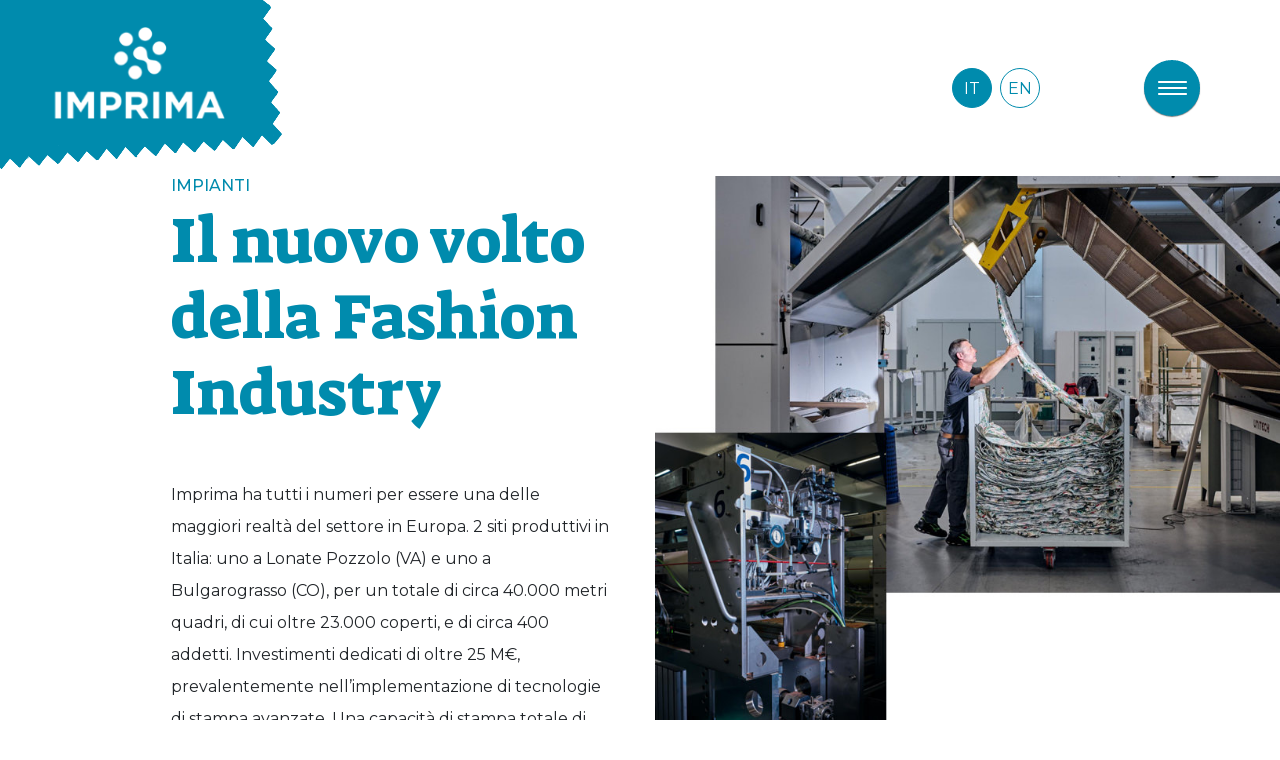

--- FILE ---
content_type: text/html; charset=UTF-8
request_url: https://www.imprima.group/impianti/
body_size: 8975
content:
<!doctype html>
<html lang="it-IT">
<head>


	<meta charset="UTF-8">
	<meta name="viewport" content="width=device-width, initial-scale=1">
	<link rel="profile" href="https://gmpg.org/xfn/11">

	<meta name='robots' content='index, follow, max-image-preview:large, max-snippet:-1, max-video-preview:-1' />
<link rel="alternate" hreflang="it" href="https://www.imprima.group/impianti/" />
<link rel="alternate" hreflang="en" href="https://www.imprima.group/en/plants/" />
<link rel="alternate" hreflang="x-default" href="https://www.imprima.group/impianti/" />

	<!-- This site is optimized with the Yoast SEO plugin v20.9 - https://yoast.com/wordpress/plugins/seo/ -->
	<title>Impianti - IMPRIMA</title>
	<link rel="canonical" href="https://www.imprima.group/impianti/" />
	<meta property="og:locale" content="it_IT" />
	<meta property="og:type" content="article" />
	<meta property="og:title" content="Impianti - IMPRIMA" />
	<meta property="og:url" content="https://www.imprima.group/impianti/" />
	<meta property="og:site_name" content="IMPRIMA" />
	<meta property="article:modified_time" content="2022-05-17T12:38:21+00:00" />
	<meta name="twitter:card" content="summary_large_image" />
	<script type="application/ld+json" class="yoast-schema-graph">{"@context":"https://schema.org","@graph":[{"@type":"WebPage","@id":"https://www.imprima.group/impianti/","url":"https://www.imprima.group/impianti/","name":"Impianti - IMPRIMA","isPartOf":{"@id":"https://www.imprima.group/#website"},"datePublished":"2021-01-21T16:58:49+00:00","dateModified":"2022-05-17T12:38:21+00:00","breadcrumb":{"@id":"https://www.imprima.group/impianti/#breadcrumb"},"inLanguage":"it-IT","potentialAction":[{"@type":"ReadAction","target":["https://www.imprima.group/impianti/"]}]},{"@type":"BreadcrumbList","@id":"https://www.imprima.group/impianti/#breadcrumb","itemListElement":[{"@type":"ListItem","position":1,"name":"Home","item":"https://www.imprima.group/"},{"@type":"ListItem","position":2,"name":"Impianti"}]},{"@type":"WebSite","@id":"https://www.imprima.group/#website","url":"https://www.imprima.group/","name":"IMPRIMA","description":"","potentialAction":[{"@type":"SearchAction","target":{"@type":"EntryPoint","urlTemplate":"https://www.imprima.group/?s={search_term_string}"},"query-input":"required name=search_term_string"}],"inLanguage":"it-IT"}]}</script>
	<!-- / Yoast SEO plugin. -->


<link rel='dns-prefetch' href='//cdnjs.cloudflare.com' />
<link rel='dns-prefetch' href='//cdn.jsdelivr.net' />
<link rel='dns-prefetch' href='//stackpath.bootstrapcdn.com' />
<link rel="alternate" type="application/rss+xml" title="IMPRIMA &raquo; Feed" href="https://www.imprima.group/feed/" />
<link rel="alternate" type="application/rss+xml" title="IMPRIMA &raquo; Feed dei commenti" href="https://www.imprima.group/comments/feed/" />
<link rel="alternate" title="oEmbed (JSON)" type="application/json+oembed" href="https://www.imprima.group/wp-json/oembed/1.0/embed?url=https%3A%2F%2Fwww.imprima.group%2Fimpianti%2F" />
<link rel="alternate" title="oEmbed (XML)" type="text/xml+oembed" href="https://www.imprima.group/wp-json/oembed/1.0/embed?url=https%3A%2F%2Fwww.imprima.group%2Fimpianti%2F&#038;format=xml" />
<style id='wp-img-auto-sizes-contain-inline-css' type='text/css'>
img:is([sizes=auto i],[sizes^="auto," i]){contain-intrinsic-size:3000px 1500px}
/*# sourceURL=wp-img-auto-sizes-contain-inline-css */
</style>
<style id='wp-emoji-styles-inline-css' type='text/css'>

	img.wp-smiley, img.emoji {
		display: inline !important;
		border: none !important;
		box-shadow: none !important;
		height: 1em !important;
		width: 1em !important;
		margin: 0 0.07em !important;
		vertical-align: -0.1em !important;
		background: none !important;
		padding: 0 !important;
	}
/*# sourceURL=wp-emoji-styles-inline-css */
</style>
<link rel='stylesheet' id='wp-block-library-css' href='https://www.imprima.group/wp-includes/css/dist/block-library/style.min.css?ver=6.9' type='text/css' media='all' />
<style id='global-styles-inline-css' type='text/css'>
:root{--wp--preset--aspect-ratio--square: 1;--wp--preset--aspect-ratio--4-3: 4/3;--wp--preset--aspect-ratio--3-4: 3/4;--wp--preset--aspect-ratio--3-2: 3/2;--wp--preset--aspect-ratio--2-3: 2/3;--wp--preset--aspect-ratio--16-9: 16/9;--wp--preset--aspect-ratio--9-16: 9/16;--wp--preset--color--black: #000000;--wp--preset--color--cyan-bluish-gray: #abb8c3;--wp--preset--color--white: #ffffff;--wp--preset--color--pale-pink: #f78da7;--wp--preset--color--vivid-red: #cf2e2e;--wp--preset--color--luminous-vivid-orange: #ff6900;--wp--preset--color--luminous-vivid-amber: #fcb900;--wp--preset--color--light-green-cyan: #7bdcb5;--wp--preset--color--vivid-green-cyan: #00d084;--wp--preset--color--pale-cyan-blue: #8ed1fc;--wp--preset--color--vivid-cyan-blue: #0693e3;--wp--preset--color--vivid-purple: #9b51e0;--wp--preset--gradient--vivid-cyan-blue-to-vivid-purple: linear-gradient(135deg,rgb(6,147,227) 0%,rgb(155,81,224) 100%);--wp--preset--gradient--light-green-cyan-to-vivid-green-cyan: linear-gradient(135deg,rgb(122,220,180) 0%,rgb(0,208,130) 100%);--wp--preset--gradient--luminous-vivid-amber-to-luminous-vivid-orange: linear-gradient(135deg,rgb(252,185,0) 0%,rgb(255,105,0) 100%);--wp--preset--gradient--luminous-vivid-orange-to-vivid-red: linear-gradient(135deg,rgb(255,105,0) 0%,rgb(207,46,46) 100%);--wp--preset--gradient--very-light-gray-to-cyan-bluish-gray: linear-gradient(135deg,rgb(238,238,238) 0%,rgb(169,184,195) 100%);--wp--preset--gradient--cool-to-warm-spectrum: linear-gradient(135deg,rgb(74,234,220) 0%,rgb(151,120,209) 20%,rgb(207,42,186) 40%,rgb(238,44,130) 60%,rgb(251,105,98) 80%,rgb(254,248,76) 100%);--wp--preset--gradient--blush-light-purple: linear-gradient(135deg,rgb(255,206,236) 0%,rgb(152,150,240) 100%);--wp--preset--gradient--blush-bordeaux: linear-gradient(135deg,rgb(254,205,165) 0%,rgb(254,45,45) 50%,rgb(107,0,62) 100%);--wp--preset--gradient--luminous-dusk: linear-gradient(135deg,rgb(255,203,112) 0%,rgb(199,81,192) 50%,rgb(65,88,208) 100%);--wp--preset--gradient--pale-ocean: linear-gradient(135deg,rgb(255,245,203) 0%,rgb(182,227,212) 50%,rgb(51,167,181) 100%);--wp--preset--gradient--electric-grass: linear-gradient(135deg,rgb(202,248,128) 0%,rgb(113,206,126) 100%);--wp--preset--gradient--midnight: linear-gradient(135deg,rgb(2,3,129) 0%,rgb(40,116,252) 100%);--wp--preset--font-size--small: 13px;--wp--preset--font-size--medium: 20px;--wp--preset--font-size--large: 36px;--wp--preset--font-size--x-large: 42px;--wp--preset--spacing--20: 0.44rem;--wp--preset--spacing--30: 0.67rem;--wp--preset--spacing--40: 1rem;--wp--preset--spacing--50: 1.5rem;--wp--preset--spacing--60: 2.25rem;--wp--preset--spacing--70: 3.38rem;--wp--preset--spacing--80: 5.06rem;--wp--preset--shadow--natural: 6px 6px 9px rgba(0, 0, 0, 0.2);--wp--preset--shadow--deep: 12px 12px 50px rgba(0, 0, 0, 0.4);--wp--preset--shadow--sharp: 6px 6px 0px rgba(0, 0, 0, 0.2);--wp--preset--shadow--outlined: 6px 6px 0px -3px rgb(255, 255, 255), 6px 6px rgb(0, 0, 0);--wp--preset--shadow--crisp: 6px 6px 0px rgb(0, 0, 0);}:where(.is-layout-flex){gap: 0.5em;}:where(.is-layout-grid){gap: 0.5em;}body .is-layout-flex{display: flex;}.is-layout-flex{flex-wrap: wrap;align-items: center;}.is-layout-flex > :is(*, div){margin: 0;}body .is-layout-grid{display: grid;}.is-layout-grid > :is(*, div){margin: 0;}:where(.wp-block-columns.is-layout-flex){gap: 2em;}:where(.wp-block-columns.is-layout-grid){gap: 2em;}:where(.wp-block-post-template.is-layout-flex){gap: 1.25em;}:where(.wp-block-post-template.is-layout-grid){gap: 1.25em;}.has-black-color{color: var(--wp--preset--color--black) !important;}.has-cyan-bluish-gray-color{color: var(--wp--preset--color--cyan-bluish-gray) !important;}.has-white-color{color: var(--wp--preset--color--white) !important;}.has-pale-pink-color{color: var(--wp--preset--color--pale-pink) !important;}.has-vivid-red-color{color: var(--wp--preset--color--vivid-red) !important;}.has-luminous-vivid-orange-color{color: var(--wp--preset--color--luminous-vivid-orange) !important;}.has-luminous-vivid-amber-color{color: var(--wp--preset--color--luminous-vivid-amber) !important;}.has-light-green-cyan-color{color: var(--wp--preset--color--light-green-cyan) !important;}.has-vivid-green-cyan-color{color: var(--wp--preset--color--vivid-green-cyan) !important;}.has-pale-cyan-blue-color{color: var(--wp--preset--color--pale-cyan-blue) !important;}.has-vivid-cyan-blue-color{color: var(--wp--preset--color--vivid-cyan-blue) !important;}.has-vivid-purple-color{color: var(--wp--preset--color--vivid-purple) !important;}.has-black-background-color{background-color: var(--wp--preset--color--black) !important;}.has-cyan-bluish-gray-background-color{background-color: var(--wp--preset--color--cyan-bluish-gray) !important;}.has-white-background-color{background-color: var(--wp--preset--color--white) !important;}.has-pale-pink-background-color{background-color: var(--wp--preset--color--pale-pink) !important;}.has-vivid-red-background-color{background-color: var(--wp--preset--color--vivid-red) !important;}.has-luminous-vivid-orange-background-color{background-color: var(--wp--preset--color--luminous-vivid-orange) !important;}.has-luminous-vivid-amber-background-color{background-color: var(--wp--preset--color--luminous-vivid-amber) !important;}.has-light-green-cyan-background-color{background-color: var(--wp--preset--color--light-green-cyan) !important;}.has-vivid-green-cyan-background-color{background-color: var(--wp--preset--color--vivid-green-cyan) !important;}.has-pale-cyan-blue-background-color{background-color: var(--wp--preset--color--pale-cyan-blue) !important;}.has-vivid-cyan-blue-background-color{background-color: var(--wp--preset--color--vivid-cyan-blue) !important;}.has-vivid-purple-background-color{background-color: var(--wp--preset--color--vivid-purple) !important;}.has-black-border-color{border-color: var(--wp--preset--color--black) !important;}.has-cyan-bluish-gray-border-color{border-color: var(--wp--preset--color--cyan-bluish-gray) !important;}.has-white-border-color{border-color: var(--wp--preset--color--white) !important;}.has-pale-pink-border-color{border-color: var(--wp--preset--color--pale-pink) !important;}.has-vivid-red-border-color{border-color: var(--wp--preset--color--vivid-red) !important;}.has-luminous-vivid-orange-border-color{border-color: var(--wp--preset--color--luminous-vivid-orange) !important;}.has-luminous-vivid-amber-border-color{border-color: var(--wp--preset--color--luminous-vivid-amber) !important;}.has-light-green-cyan-border-color{border-color: var(--wp--preset--color--light-green-cyan) !important;}.has-vivid-green-cyan-border-color{border-color: var(--wp--preset--color--vivid-green-cyan) !important;}.has-pale-cyan-blue-border-color{border-color: var(--wp--preset--color--pale-cyan-blue) !important;}.has-vivid-cyan-blue-border-color{border-color: var(--wp--preset--color--vivid-cyan-blue) !important;}.has-vivid-purple-border-color{border-color: var(--wp--preset--color--vivid-purple) !important;}.has-vivid-cyan-blue-to-vivid-purple-gradient-background{background: var(--wp--preset--gradient--vivid-cyan-blue-to-vivid-purple) !important;}.has-light-green-cyan-to-vivid-green-cyan-gradient-background{background: var(--wp--preset--gradient--light-green-cyan-to-vivid-green-cyan) !important;}.has-luminous-vivid-amber-to-luminous-vivid-orange-gradient-background{background: var(--wp--preset--gradient--luminous-vivid-amber-to-luminous-vivid-orange) !important;}.has-luminous-vivid-orange-to-vivid-red-gradient-background{background: var(--wp--preset--gradient--luminous-vivid-orange-to-vivid-red) !important;}.has-very-light-gray-to-cyan-bluish-gray-gradient-background{background: var(--wp--preset--gradient--very-light-gray-to-cyan-bluish-gray) !important;}.has-cool-to-warm-spectrum-gradient-background{background: var(--wp--preset--gradient--cool-to-warm-spectrum) !important;}.has-blush-light-purple-gradient-background{background: var(--wp--preset--gradient--blush-light-purple) !important;}.has-blush-bordeaux-gradient-background{background: var(--wp--preset--gradient--blush-bordeaux) !important;}.has-luminous-dusk-gradient-background{background: var(--wp--preset--gradient--luminous-dusk) !important;}.has-pale-ocean-gradient-background{background: var(--wp--preset--gradient--pale-ocean) !important;}.has-electric-grass-gradient-background{background: var(--wp--preset--gradient--electric-grass) !important;}.has-midnight-gradient-background{background: var(--wp--preset--gradient--midnight) !important;}.has-small-font-size{font-size: var(--wp--preset--font-size--small) !important;}.has-medium-font-size{font-size: var(--wp--preset--font-size--medium) !important;}.has-large-font-size{font-size: var(--wp--preset--font-size--large) !important;}.has-x-large-font-size{font-size: var(--wp--preset--font-size--x-large) !important;}
/*# sourceURL=global-styles-inline-css */
</style>

<style id='classic-theme-styles-inline-css' type='text/css'>
/*! This file is auto-generated */
.wp-block-button__link{color:#fff;background-color:#32373c;border-radius:9999px;box-shadow:none;text-decoration:none;padding:calc(.667em + 2px) calc(1.333em + 2px);font-size:1.125em}.wp-block-file__button{background:#32373c;color:#fff;text-decoration:none}
/*# sourceURL=/wp-includes/css/classic-themes.min.css */
</style>
<link rel='stylesheet' id='wpml-blocks-css' href='https://www.imprima.group/wp-content/plugins/sitepress-multilingual-cms/dist/css/blocks/styles.css?ver=4.6.3' type='text/css' media='all' />
<link rel='stylesheet' id='cms-navigation-style-base-css' href='https://www.imprima.group/wp-content/plugins/wpml-cms-nav/res/css/cms-navigation-base.css?ver=1.5.5' type='text/css' media='screen' />
<link rel='stylesheet' id='cms-navigation-style-css' href='https://www.imprima.group/wp-content/plugins/wpml-cms-nav/res/css/cms-navigation.css?ver=1.5.5' type='text/css' media='screen' />
<link rel='stylesheet' id='imprima-style-css' href='https://www.imprima.group/wp-content/themes/imprima/style.css?ver=6.9' type='text/css' media='all' />
<link rel='stylesheet' id='imprima-style-custom-css' href='https://www.imprima.group/wp-content/themes/imprima/assets/css/custom.css?ver=20220527' type='text/css' media='all' />
<link rel='stylesheet' id='imprima-fa-css' href='https://stackpath.bootstrapcdn.com/font-awesome/4.7.0/css/font-awesome.min.css?ver=20220527' type='text/css' media='all' />
<link rel='stylesheet' id='imprima-slick-css' href='https://www.imprima.group/wp-content/themes/imprima/assets/css/slick.css?ver=6.9' type='text/css' media='all' />
<link rel='stylesheet' id='imprima-carousel-css1-css' href='https://cdnjs.cloudflare.com/ajax/libs/OwlCarousel2/2.3.4/assets/owl.carousel.css?ver=6.9' type='text/css' media='all' />
<link rel='stylesheet' id='imprima-carousel-css2-css' href='https://cdnjs.cloudflare.com/ajax/libs/OwlCarousel2/2.3.4/assets/owl.theme.default.min.css?ver=6.9' type='text/css' media='all' />
<script type="text/javascript" src="//cdnjs.cloudflare.com/ajax/libs/jquery/2.2.4/jquery.min.js" id="jquery-js"></script>
<link rel="https://api.w.org/" href="https://www.imprima.group/wp-json/" /><link rel="alternate" title="JSON" type="application/json" href="https://www.imprima.group/wp-json/wp/v2/pages/139" /><link rel="EditURI" type="application/rsd+xml" title="RSD" href="https://www.imprima.group/xmlrpc.php?rsd" />
<meta name="generator" content="WordPress 6.9" />
<link rel='shortlink' href='https://www.imprima.group/?p=139' />
<meta name="generator" content="WPML ver:4.6.3 stt:1,27;" />
<style type="text/css">.recentcomments a{display:inline !important;padding:0 !important;margin:0 !important;}</style><link rel="icon" href="https://www.imprima.group/wp-content/uploads/2023/06/favicon.png" sizes="32x32" />
<link rel="icon" href="https://www.imprima.group/wp-content/uploads/2023/06/favicon.png" sizes="192x192" />
<link rel="apple-touch-icon" href="https://www.imprima.group/wp-content/uploads/2023/06/favicon.png" />
<meta name="msapplication-TileImage" content="https://www.imprima.group/wp-content/uploads/2023/06/favicon.png" />

	<script type="text/javascript">
		var _iub = _iub || [];
		_iub.csConfiguration = {
			"countryDetection": true,
			"lang": "en",
			"siteId": 2102404,
			"consentOnDocument": true,
			"gdprAppliesGlobally": false,
			"cookiePolicyId": 78063991,
			"banner": {
				"position": "float-bottom-center",
				"acceptButtonDisplay": true
			}
		};
	</script>
	<script type="text/javascript" src="//cdn.iubenda.com/cs/iubenda_cs.js" charset="UTF-8" async></script>

	<!-- Global site tag (gtag.js) - Google Analytics -->
	<script async src="https://www.googletagmanager.com/gtag/js?id=UA-133187403-1"></script>
	<script>
		window.dataLayer = window.dataLayer || [];

		function gtag() {
			dataLayer.push(arguments);
		}
		gtag('js', new Date());

		gtag('config', 'UA-133187403-1', {
			'anonymize_ip': true
		});
	</script>

</head>

<body class="wp-singular page-template page-template-page-impianti page-template-page-impianti-php page page-id-139 wp-theme-imprima">

<div class="wrapper">
    <nav id="main-nav">
        <div class="logo">
            <a href="https://www.imprima.group">
                <img src="https://www.imprima.group/wp-content/themes/imprima/assets/images/logo.png" srcset="https://www.imprima.group/wp-content/themes/imprima/assets/images/Imprima_Logo-x2.png 2x" alt="">
            </a>
        </div>
        <div class="language d-none d-lg-flex">
            <ul><li  class="active"><a href="https://www.imprima.group/impianti/">IT</a></li><li ><a href="https://www.imprima.group/en/plants/">EN</a></li></ul>        
        </div>
        <div class="menu">
            <div class="toggle"></div>
        </div>
        <div class="navigation">
            <ul>
                                    <li class=""><a href="https://www.imprima.group/il-gruppo/" target="" class=" text-uppercase">Il gruppo</a></li>
                                    <li class=""><a href="https://www.imprima.group/filosofia/" target="" class=" text-uppercase">Filosofia</a></li>
                                    <li class=""><a href="https://www.imprima.group/aziende/" target="" class=" text-uppercase">Aziende</a></li>
                                    <li class="active"><a href="https://www.imprima.group/impianti/" target="" class=" text-uppercase">Impianti</a></li>
                                    <li class=""><a href="https://www.imprima.group/sostenibilita/" target="" class=" text-uppercase">Sostenibilità</a></li>
                                    <li class=""><a href="https://www.imprima.group/contatti/" target="" class=" text-uppercase">Contatti</a></li>
                            </ul>
            <div class="language d-lg-none">
                <ul><li  class="active"><a href="https://www.imprima.group/impianti/">IT</a></li><li ><a href="https://www.imprima.group/en/plants/">EN</a></li></ul> 
            </div>            
        </div>
    </nav>

<section class="py-lg-5 px-lg-0 my-5 mt-7">
    <div class="container-fluid px-0">
        <div class="row d-flex align-items-start">
            <div class="col-md-6">
                <div class="container">
                    <div class="row">
                        <div class="col-lg-9 offset-lg-3">
                            <h6 class="text-primary">IMPIANTI</h6>
                            <h2>
                                Il nuovo volto della Fashion Industry                            </h2>
                            <p class="mt-5">
                            Imprima ha tutti i numeri per essere una delle maggiori realtà del settore in Europa.
2 siti produttivi in Italia: uno a Lonate Pozzolo (VA) e uno a Bulgarograsso (CO), per un totale di circa 40.000 metri quadri, di cui oltre 23.000 coperti, e di circa 400 addetti. Investimenti dedicati di oltre 25 M€, prevalentemente nell’implementazione di tecnologie di stampa avanzate. 
Una capacità di stampa totale di oltre 35M metri.
                            </p>
                            <p>
                            In altre parole Imprima è un vero punto di riferimento del settore sia a livello tecnologico - con gestione 4.0 - che di sistema, avendo ottenuto tutti gli standard certificativi del mercato tessile.
Inoltre, gli impianti tecnologici avanzati spaziano dalla stampa tradizionale su rotativa, ad impianti fully digital, senza dimenticare la stampa transfer e la possibilità di lavorare tutti i tessuti (cotone, lycra, poliestere, seta, viscose), permettono di soddisfare ogni possibile richiesta in termini di qualità, tipologia di stampa e di servizio.
                            </p>                        </div>
                    </div>
                </div>
            </div>
            <div class="col-md-6 mt-4 mt-md-0">
                <img class="w-100" src="https://www.imprima.group/wp-content/uploads/2021/01/plants-intro.jpg" srcset="https://www.imprima.group/wp-content/uploads/2021/01/plants-intro@2x.jpg 2x" alt="">
            </div>
        </div>
    </div>
</section>

<div class="decoration right higher"></div>

<section class="py-lg-5 px-lg-0 my-5">
    <div class="container-fluid px-0">
        <div class="row d-flex align-items-center">
            <div class="col-md-6 mt-4 mt-md-0">
                <img class="w-100" src="https://www.imprima.group/wp-content/uploads/2021/01/plants-intro-2.jpg" srcset="https://www.imprima.group/wp-content/uploads/2021/01/plants-intro-2@2x.jpg 2x" alt="">
            </div>
            <div class="col-md-6 mt-4 mt-lg-0">
                <div class="container">
                    <div class="row">
                        <div class="col-lg-10 offset-lg-1">
                                                        <p>
                            Il Gruppo, perfettamente autonomo anche nelle fasi più critiche del processo di lavorazione per dare valore a tutta la Supply Chain, ha allestito inoltre un HUB logistico centralizzato, capace di stoccare oltre 10 Mmetri e dotato di un ampio reparto di arrotolatura in grado di lavorare oltre 150.000 metri al giorno. 
                            </p>
                            <p>
                            Completa il quadro un laboratorio di controllo - sia per il tessuto in entrata che per tutte le lavorazioni degli stabilimenti - fornito di tutte le apparecchiature necessarie anche per l’accreditamento europeo.
                            </p>
                            <p>
                            Infine, team ed attrezzature dedicate rendono protagonista la ricerca e lo sviluppo di nuove tecnologie e il miglioramento continuo di quelle esistenti insieme allo studio di nuovi utilizzi dei tessuti, in particolare quelli classificati come ECO.
                            </p>                        </div>
                    </div>
                </div>
            </div>
        </div>
    </div>
</section>

            <section>
                <img class="w-100" src="https://www.imprima.group/wp-content/uploads/2021/01/plants-wide-1.jpg" srcset="https://www.imprima.group/wp-content/uploads/2021/01/plants-wide-1@2x-scaled.jpg 2x" alt="">
            </section>

            <section class="py-lg-5 px-lg-0 my-5">
                <div class="row d-flex align-items-center">
                    <div class="col-lg-6">
                        <img class="w-100" src="https://www.imprima.group/wp-content/uploads/2021/01/bulgarograsso-plant.jpg" srcset="https://www.imprima.group/wp-content/uploads/2021/01/bulgarograsso-plant@2x.jpg 2x" alt="">
                    </div>
                    <div class="col-lg-5 ml-lg-n6">
                        <div class="bg-primary-light deepening p-4">
                                                        <h6 class="text-primary font-weight-bold">
                            L’IMPIANTO DI BULGAROGRASSO
                            </h6>
                            <h6 class="text-primary">
                            Situato a Como (Italia), Bulgarograsso è il primo impianto industriale ad alta velocità e fully digital con capacità di stampa fino a 15 milioni di metri. Primo nel suo genere, anche grazie ai suoi 500 mq dedicati al R&D, con processi studiati per essere replicabili in tutti gli stabilimenti del mondo.
                            </h6>
                            <h6 class="text-primary font-weight-bold mt-4">
                            CARATTERISTICHE PRINCIPALI
                            </h6>
                            <h6 class="text-primary text-uppercase">
                                <ul class="plants-list p-3">
                                    <li class="font-weight-light">INNOVATIVO SISTEMA DI GESTIONE DELLE ACQUE 
</li>
                                    <li class="font-weight-light">LABORATORIO CHIMICO COMPLETAMENTE ATTREZZATO</li>
                                    <li class="font-weight-light">CONFORMITÀ GLOBALE E TRACCIABILITÀ</li>
                                    <li class="font-weight-light">ALLINEAMENTO CON GLI STANDARD INDUSTRIALI DI CERTIFICAZIONE</li>
                                </ul>
                            </h6>
                        </div>
                    </div>
                </div>
            </section>
                    <div class="decoration right"></div>
            
            <section>
                <img class="w-100" src="https://www.imprima.group/wp-content/uploads/2021/01/plants-wide-2.jpg" srcset="https://www.imprima.group/wp-content/uploads/2021/01/plants-wide-2@2x-scaled.jpg 2x" alt="">
            </section>

            <section class="py-lg-5 px-lg-0 my-5">
                <div class="row d-flex align-items-center">
                    <div class="col-lg-6 order-0 order-lg-1">
                        <img class="w-100" src="https://www.imprima.group/wp-content/uploads/2021/01/lonate-plant.jpg" srcset="https://www.imprima.group/wp-content/uploads/2021/01/lonate-plant@2x.jpg 2x" alt="">
                    </div>
                    <div class="col-lg-5 z-index-1 offset-lg-1 mr-lg-n6 order-1 order-lg-0">
                        <div class="bg-primary-light deepening p-4">
                                                        <h6 class="text-primary font-weight-bold">
                            L’IMPIANTO DI LONATE
                            </h6>
                            <h6 class="text-primary">
                            Un impianto esteso situato a Lonate (Italia), dotato della tecnologia transfer tradizionale e digitale e con capacità di stampa fino a 25 milioni di metri.
                            </h6>
                            <h6 class="text-primary font-weight-bold mt-4">
                            CARATTERISTICHE PRINCIPALI
                            </h6>
                            <h6 class="text-primary text-uppercase">
                                <ul class="plants-list p-3">
                                    <li class="font-weight-light">SISTEMA DI DEPURAZIONE BIOLOGICA DELLE ACQUE DI PROCESSO PER MIGLIORARE LE SUE QUALITÀ BIOLOGICHE PRIMA DELL’INVIO AI RELATIVI CONSORZI.</li>
                                    <li class="font-weight-light">LABORATORIO CHIMICO COMPLETAMENTE ATTREZZATO</li>
                                    <li class="font-weight-light">IMPIANTO CONNESSO A LIVELLO DI INDUSTRIA 4.0</li>
                                    <li class="font-weight-light">CONFORMITÀ GLOBALE E TRACCIABILITÀ</li>
                                    <li class="font-weight-light">ALLINEAMENTO CON GLI STANDARD INDUSTRIALI DI CERTIFICAZIONE</li>
                                </ul>
                            </h6>                        </div>
                    </div>
                </div>
            </section>
        

	</div><!-- #content -->


<footer class="bg-primary py-lg-5 py-5 container-fluid">

    <div class="row px-3 d-flex align-items-stretch justify-content-md-between">
        <div class="col-lg-2 border-lg-right border-white py-lg-5 pr-lg-5 ">
            <div class="text-center mb-4 mb-lg-0">
                <img src="https://www.imprima.group/wp-content/themes/imprima/assets/images/imprima-logo-white.png" alt="logo">
            </div>
        </div>
        <div class="col-lg-10">
            <div class="row d-lg-flex align-items-end">
                <div class="col-lg-3">
                                        <p class="text-white text-center text-lg-left p-0 m-0">
                        IMPRIMA S.r.l.<br>
                       Via Ferloni 42<br>
                        22070 - Bulgarograsso (CO) - IT
                    </p>                </div>
                <div class="col-lg-3 text-center mt-4 mt-lg-0">
                    <p class="text-white m-0">
                        <a href="mailto:info@imprima.group" class="text-white">info@imprima.group</a>
                    </p>
<p class="text-white m-0">
                        <a href="https://imprima.ethix-assistant.com" class="text-white">Whistleblowing</a>
                    </p>                </div>
                <div class="col-lg-3 text-center">
                    <p class="text-white m-0">
                        #ImprimaGroup
                    </p>                </div>
            </div>
            <div class="row mt-3 mt-lg-5">
                <div class="col-lg-9 pt-3 pt-lg-0 border-top border-white border-lg-top-0 ">
                    <p id="company-data" class="text-center text-lg-left text-white m-0">
                        IMPRIMA S.R.L. - SEDE LEGALE VIA FERLONI 42, BULGAROGRASSO 22070 (CO) – IT ––– CAPITALE SOCIALE € 3.000.000 INTERAMENTE VERSATO<br>
                        NUMERO ISCRIZIONE REGISTRO IMPRESE, CODICE FISCALE E PARTITA IVA 02881510123 ––– R.E.A. CO - 408110
                    </p>                </div>
                <div class="col-lg-3 mt-4 mt-lg-0">
                    <p class="m-0 text-center text-lg-left">
                        <a href="https://www.iubenda.com/privacy-policy/99674222" class="iubenda-nostyle no-brand iubenda-embed text-white mr-3" title="Privacy Policy ">PRIVACY</a>
                        <a href="https://www.iubenda.com/privacy-policy/99674222/cookie-policy" class="iubenda-nostyle no-brand iubenda-embed text-white" title="Cookie Policy ">COOKIE POLICY</a>
                        <script type="text/javascript" src="https://cdn.iubenda.com/iubenda_i_badge.js"></script>
                    </p>
                </div>
            </div>
        </div>
    </div>

    <section class="container">
    <div class="row credits mt-3">
        <div class="col-lg-12 mt-5 mb-3 mt-lg-0">
            <div class="small text-white font-weight-light text-center align-text-bottom mb-0">
                        Designed by
                        <a href="http://www.tosicomunicazione.com/" target="_blank" class="align-bottom"><img src="https://www.imprima.group/wp-content/themes/imprima/assets/images/logo_tosi-comunicazione.png" alt="Tosi Comunicazione" class="img-fluid mb-1" style="height: 20px;"></a>
                            - Powered by <a href="http://www.mazzmedia.com/" target="_blank" class="text-white font-weight-bold">MazzMedia</a>
            </div>
        </div>
    </div>
    </section>


</footer>
</div><!-- #page -->

<script type="speculationrules">
{"prefetch":[{"source":"document","where":{"and":[{"href_matches":"/*"},{"not":{"href_matches":["/wp-*.php","/wp-admin/*","/wp-content/uploads/*","/wp-content/*","/wp-content/plugins/*","/wp-content/themes/imprima/*","/*\\?(.+)"]}},{"not":{"selector_matches":"a[rel~=\"nofollow\"]"}},{"not":{"selector_matches":".no-prefetch, .no-prefetch a"}}]},"eagerness":"conservative"}]}
</script>
<script type="text/javascript" src="https://www.imprima.group/wp-content/themes/imprima/assets/js/jquery-3.5.1.min.js?ver=2021" id="imprima-jquery-js"></script>
<script type="text/javascript" src="https://cdn.jsdelivr.net/npm/popper.js@1.16.0/dist/umd/popper.min.js?ver=2021" id="bs-popper-js"></script>
<script type="text/javascript" src="https://stackpath.bootstrapcdn.com/bootstrap/4.4.1/js/bootstrap.min.js?ver=2021" id="bs-jscript-js"></script>
<script type="text/javascript" src="https://cdnjs.cloudflare.com/ajax/libs/OwlCarousel2/2.3.4/owl.carousel.min.js?ver=2021" id="imprima-carousel-js1-js"></script>
<script type="text/javascript" src="https://www.imprima.group/wp-content/themes/imprima/assets/js/main.js?ver=2021" id="imprima-script-default-js"></script>
<script type="text/javascript" src="https://www.imprima.group/wp-content/themes/imprima/assets/js/slick.min.js?ver=2021" id="imprima-slick-js-js"></script>
<script id="wp-emoji-settings" type="application/json">
{"baseUrl":"https://s.w.org/images/core/emoji/17.0.2/72x72/","ext":".png","svgUrl":"https://s.w.org/images/core/emoji/17.0.2/svg/","svgExt":".svg","source":{"concatemoji":"https://www.imprima.group/wp-includes/js/wp-emoji-release.min.js?ver=6.9"}}
</script>
<script type="module">
/* <![CDATA[ */
/*! This file is auto-generated */
const a=JSON.parse(document.getElementById("wp-emoji-settings").textContent),o=(window._wpemojiSettings=a,"wpEmojiSettingsSupports"),s=["flag","emoji"];function i(e){try{var t={supportTests:e,timestamp:(new Date).valueOf()};sessionStorage.setItem(o,JSON.stringify(t))}catch(e){}}function c(e,t,n){e.clearRect(0,0,e.canvas.width,e.canvas.height),e.fillText(t,0,0);t=new Uint32Array(e.getImageData(0,0,e.canvas.width,e.canvas.height).data);e.clearRect(0,0,e.canvas.width,e.canvas.height),e.fillText(n,0,0);const a=new Uint32Array(e.getImageData(0,0,e.canvas.width,e.canvas.height).data);return t.every((e,t)=>e===a[t])}function p(e,t){e.clearRect(0,0,e.canvas.width,e.canvas.height),e.fillText(t,0,0);var n=e.getImageData(16,16,1,1);for(let e=0;e<n.data.length;e++)if(0!==n.data[e])return!1;return!0}function u(e,t,n,a){switch(t){case"flag":return n(e,"\ud83c\udff3\ufe0f\u200d\u26a7\ufe0f","\ud83c\udff3\ufe0f\u200b\u26a7\ufe0f")?!1:!n(e,"\ud83c\udde8\ud83c\uddf6","\ud83c\udde8\u200b\ud83c\uddf6")&&!n(e,"\ud83c\udff4\udb40\udc67\udb40\udc62\udb40\udc65\udb40\udc6e\udb40\udc67\udb40\udc7f","\ud83c\udff4\u200b\udb40\udc67\u200b\udb40\udc62\u200b\udb40\udc65\u200b\udb40\udc6e\u200b\udb40\udc67\u200b\udb40\udc7f");case"emoji":return!a(e,"\ud83e\u1fac8")}return!1}function f(e,t,n,a){let r;const o=(r="undefined"!=typeof WorkerGlobalScope&&self instanceof WorkerGlobalScope?new OffscreenCanvas(300,150):document.createElement("canvas")).getContext("2d",{willReadFrequently:!0}),s=(o.textBaseline="top",o.font="600 32px Arial",{});return e.forEach(e=>{s[e]=t(o,e,n,a)}),s}function r(e){var t=document.createElement("script");t.src=e,t.defer=!0,document.head.appendChild(t)}a.supports={everything:!0,everythingExceptFlag:!0},new Promise(t=>{let n=function(){try{var e=JSON.parse(sessionStorage.getItem(o));if("object"==typeof e&&"number"==typeof e.timestamp&&(new Date).valueOf()<e.timestamp+604800&&"object"==typeof e.supportTests)return e.supportTests}catch(e){}return null}();if(!n){if("undefined"!=typeof Worker&&"undefined"!=typeof OffscreenCanvas&&"undefined"!=typeof URL&&URL.createObjectURL&&"undefined"!=typeof Blob)try{var e="postMessage("+f.toString()+"("+[JSON.stringify(s),u.toString(),c.toString(),p.toString()].join(",")+"));",a=new Blob([e],{type:"text/javascript"});const r=new Worker(URL.createObjectURL(a),{name:"wpTestEmojiSupports"});return void(r.onmessage=e=>{i(n=e.data),r.terminate(),t(n)})}catch(e){}i(n=f(s,u,c,p))}t(n)}).then(e=>{for(const n in e)a.supports[n]=e[n],a.supports.everything=a.supports.everything&&a.supports[n],"flag"!==n&&(a.supports.everythingExceptFlag=a.supports.everythingExceptFlag&&a.supports[n]);var t;a.supports.everythingExceptFlag=a.supports.everythingExceptFlag&&!a.supports.flag,a.supports.everything||((t=a.source||{}).concatemoji?r(t.concatemoji):t.wpemoji&&t.twemoji&&(r(t.twemoji),r(t.wpemoji)))});
//# sourceURL=https://www.imprima.group/wp-includes/js/wp-emoji-loader.min.js
/* ]]> */
</script>

<script type="text/javascript">
    (function(w, d) {
        var loader = function() {
            var s = d.createElement("script"),
                tag = d.getElementsByTagName("script")[0];
            s.src = "https://cdn.iubenda.com/iubenda.js";
            tag.parentNode.insertBefore(s, tag);
        };
        if (w.addEventListener) {
            w.addEventListener("load", loader, false);
        } else if (w.attachEvent) {
            w.attachEvent("onload", loader);
        } else {
            w.onload = loader;
        }
    })(window, document);
</script>

</body>
</html>


--- FILE ---
content_type: text/css
request_url: https://www.imprima.group/wp-content/themes/imprima/assets/css/custom.css?ver=20220527
body_size: 1771
content:
.gform_wrapper .gform_body ul.gform_fields{
    display: flex !important;
    flex-wrap: wrap !important;
}
.gform_wrapper .gform_body ul.gform_fields li input[type="text"],
.gform_wrapper .gform_body ul.gform_fields li input[type="number"],
.gform_wrapper .gform_body ul.gform_fields li input[type="email"],
.gform_wrapper .gform_body ul.gform_fields li select,
.gform_wrapper .gform_body ul.gform_fields li textarea{
	display: block;
    width: 100%;
    padding: 0.375rem 0.75rem;
    font-size: 1rem;
    font-weight: 400;
    line-height: 1.5;
    color: #495057;
    background-color: #fff;
    background-clip: padding-box;
    border: 1px solid #ced4da;
    border-radius: 0.25rem;
    transition: border-color 0.15s ease-in-out, box-shadow 0.15s ease-in-out;
    border-radius: 0 !important;
}
.gform_wrapper .gform_body ul.gform_fields li label.gfield_label{
	display: inline-block;
    margin-bottom: 0.5rem;
    font-size: .875rem;
    font-weight: initial;
}
.gform_wrapper .gform_body ul.gform_fields li label.gfield_consent_label{
	display: inline;
    font-size: 80%;
    font-weight: 400;
}
.gform_wrapper .gform_body ul.gform_fields li .ginput_container_consent{
	line-height: 20px;
}
.gform_wrapper .gform_body ul.gform_fields li .ginput_container{
	margin-top:0px !important;
}
.gform_wrapper .gform_footer input[type="submit"]{
	display: inline-block;
    font-weight: 400;
    text-align: center;
    vertical-align: middle;
    user-select: none;
    border: 1px solid transparent;
    padding: 0.375rem 0.75rem;
    font-size: 1rem;
    line-height: 1.5;
    transition: color 0.15s ease-in-out, background-color 0.15s ease-in-out, border-color 0.15s ease-in-out, box-shadow 0.15s ease-in-out;
    border-radius: 0 !important;
    color: #fff;
    background-color: #008bad;
    border-color: #008bad;
	box-shadow: none;
    outline: none;
	text-transform: uppercase;
}
@media screen and (min-width: 992px){
	.gform_wrapper .gform_footer{
		text-align: right;
	}
}

#open-positions .slick-track{
    display: flex;
}
#open-positions .slick-slide{
    height: auto !important;
    float: initial !important;
}
#open-positions .slick-slide .card{
    height: 100%;
}

.font-size-18{
    font-size: 18px !important;
}

@media screen and (min-width: 992px){
    #open-positions .slide .card{
        height: 253px !important;
    }
}

.modal .modale-position .content,
.modal .modale-position .content p,
.modal .modale-position .content li{
    font-size: 14px;
    line-height: 20px;
}

.ruolo-title{
    line-height: 30px !important;
}

.absolute-center{
    position:absolute;
    top:50%;
    left:50%;
    transform:translate(-50%, -50%);
}
.absolute-center-bottom{
    position: absolute;
    left: 50%;
    transform: translateX(-50%);
    bottom: 10px;
}
.width-520{
    width: 520px;
}
.max-width-520{
    max-width: 520px;
}

.block-colored{
    position: relative;
}
.block-colored .testo-1{
    font-family: 'Montserrat';
    font-size: 20px;
}
.block-colored .testo-2{
    font-family: 'Montserrat';
    font-size: 70px;
}
.num-box{
    background-color: #008bad;
    width: 84px;
    height: 84px;
    color: #FFFFFF;
    font-family: 'Montserrat';
    font-weight: 600;
    font-size: 78px;
    line-height: 78px;
    text-align: center;
    position: absolute;
    top: 20px;
    left: 20px;
}

.block-step{
    position: relative;
    background-color: #ECF2F6;
    width: 290px;
    height: 290px;
    margin: 20px auto;
}

.block-step .number{
    color: rgba(48, 115, 156, 0.45);
    font-family: 'Montserrat';
    font-size: 100px;
    line-height: 26px;
    position: absolute;
    bottom: 40px;
    right: 20px;
}

.number-bottom-right{
    color: rgba(48, 115, 156, 0.45);
    font-family: 'Montserrat';
    font-size: 100px;
    line-height: 26px;
    position: absolute;
    bottom: 40px;
    right: 20px;
}

.bg-cover {
    background-size: cover;
    background-position: center;
    background-repeat: no-repeat;
}

.mt-20{
    margin-top: 35rem !important;
}

.text-gray{
    color: #A9A9A9 !important;
}

.separator-year{
    width: 98%;
    position: absolute;
    left: 50%;
    transform: translateX(-50%);
    top: 22px;
    background: #008bad;
    border-width: 3px;
}

@media screen and (min-width:992px){
    .absolute-lg-center{
        position:absolute;
        top:50%;
        left:50%;
        transform:translate(-50%, -50%);
    }
    /*.slide .image video{
        position: absolute;
        bottom: 0px;
        width: fit-content;
        height: auto;
    }*/
}

@media screen and (max-width: 991px){
    .page-id-1057 .slide:after{
        display: none;
    }
    .font-size-14-mobile{
        font-size: 14px;
    }
}

.block-colored .testo-2{
    line-height: 50px;
}
.block-colored .second-text{
    font-size: 31px;
    line-height: 28px;
    margin-top: 6px;
    text-align: right;
    font-weight: normal;
}

@media screen and (max-width:557px){
    .number-contatore{
        position: absolute;
        top: 43.5%;
        left: 50.5%;
        transform: translate(-50%, -50%);
        color: #008bad;
        font-family: 'Montserrat';
        font-size: 19px;
        font-weight: bold;
        letter-spacing: 2px;
    }
    .text-over-top-left{
        position: absolute;
        top: 15px;
        left: 20px;
        color: #FFFFFF;
        font-weight: bold;
        font-size: 14px;
    }

    .width-130-mobile{
        width: 130px !important;
    }
    .height-158-mobile{
        height: 158px !important;
    }
    .min-height-96{
        min-height: 96px !important;
    }
}
@media screen and (min-width:558px) and (max-width:820px){
    .number-contatore{
        position: absolute;
        top: 43.5%;
        left: 50.8%;
        transform: translate(-50%, -50%);
        color: #008bad;
        font-family: 'Montserrat';
        font-size: 34px;
        font-weight: bold;
        letter-spacing: 5px;
    }
    .text-over-top-left{
        position: absolute;
        top: 25px;
        left: 30px;
        color: #FFFFFF;
        font-weight: bold;
        font-size: 27px;
        line-height: 35px;
    }
}
@media screen and (min-width:821px){
    .number-contatore{
        position: absolute;
        top: 39.3%;
        left: 50.8%;
        transform: translate(-50%, -50%);
        color: #008bad;
        font-family: 'Montserrat';
        font-size: 24px;
        font-weight: bold;
        letter-spacing: 9px;
    }
    .text-over-top-left{
        position: absolute;
        top: 20px;
        left: 20px;
        color: #FFFFFF;
        font-weight: bold;
        font-size: 20px;
        line-height: 30px;
    }
}

@media screen and (min-width:821px) and (max-width:991px){
    .number-contatore{
        top: 43.3% !important;
    }
}
@media screen and (min-width:558px) and (max-width:767px){
    .text-over-top-left{
        font-size: 19px !important;
        line-height: inherit !important;
    }
    .number-contatore{
        font-size: 26px !important;
    }
}

.hover-zoom-image:hover{
    transform: scale(1.025);
}

.font-size-24{
    font-size: 24px !important;
}
.font-size-30{
    font-size: 30px !important;
}
.font-size-35{
    font-size: 35px;
}

@media screen and (min-width:992px) and (max-width:1340px){
    body.page-template-page-sostenibilita-gestione-energetica .decoration{
        display:none !important;
    }
}

@media screen and (min-width:1280px){
    .px-xxl-6{
        padding-left: 6rem !important;
        padding-right: 6rem !important;
    }
}

@media screen and (min-width:992px) and (max-width:1199px){
    body.page-template-page-sostenibilita #text-slider .slide{
        height: 50vh !important;
    }
}

@media screen and (max-width:1199px){
    body.page-template-page-sostenibilita-gestione-idrica #text-slider .slide .image img,
    body.page-template-page-sostenibilita-gestione-energetica #text-slider .slide .image img,
    body.page-template-page-sostenibilita-carbon-footprint #text-slider .slide .image img,
    body.page-template-page-sostenibilita-certificazioni-aziendali #text-slider .slide .image img{
        opacity: 1 !important;
    }
}


@media screen and (max-width:1549px){
    #impegno .d-laterale-1{
        display: none;
    }
    #impegno .d-laterale-2{
        display: none;
    }
    #impegno .d-laterale-3{
        display: block;
    }
    #impegno .d-laterale-4{
        display: block;
    }
    #impegno .py-xl-6.px-xl-4{
        padding:0px !important;
    }
    .row.testo-back-mtn{
        margin-top: -8rem !important;
    }
}
@media screen and (min-width:1550px){
    #impegno .d-laterale-1{
        display: block;
    }
    #impegno .d-laterale-2{
        display: block;
    }
    #impegno .d-laterale-3{
        display: none;
    }
    #impegno .d-laterale-4{
        display: none;
    }
}

#certificazioni .owl-nav button {
    font-size: 60px !important;
    line-height: 30px !important;
    position: absolute;
    top: 45%;
    transform: translateY(-50%);
    background-color: transparent;
    color: black !important;
    box-shadow: none !important;
    outline: none !important;
}

#certificazioni .owl-nav button.owl-prev{
    left: -50px;
}
#certificazioni .owl-nav button.owl-next{
    right: -50px;
}

--- FILE ---
content_type: application/javascript; charset=utf-8
request_url: https://cs.iubenda.com/cookie-solution/confs/js/78063991.js
body_size: -290
content:
_iub.csRC = { showBranding: false, publicId: '9c173041-6db6-11ee-8bfc-5ad8d8c564c0', floatingGroup: false };
_iub.csEnabled = true;
_iub.csPurposes = [4,1];
_iub.cpUpd = 1641538842;
_iub.csT = 0.025;
_iub.googleConsentModeV2 = true;
_iub.totalNumberOfProviders = 2;


--- FILE ---
content_type: application/javascript
request_url: https://www.imprima.group/wp-content/themes/imprima/assets/js/main.js?ver=2021
body_size: 327
content:
$(document).ready(function () {
    
    $('#home-slider').slick({
        arrows: false,
        dots: true,
        responsive: [
            {
                breakpoint: 576,
                settings: {
                    centerMode: true,
                    centerPadding: 0
                }
            }
        ]
    });
    $(".toggle").click(function(){
        $('#main-nav').toggleClass("visible");
    });
    $("#keynumbers").slick({
        slidesToShow: 4,
        arrows: false,
        infinite: false,
        responsive: [
        {
            breakpoint: 992,
            settings: {
                slidesToShow: 3,
                slidesToScroll: 1
            }
        },
        {
            breakpoint: 768,
            settings: {
                slidesToShow: 1,
                slidesToScroll: 1
            }
        }
    ]
    });
    $("#partners").slick({
        slidesToShow: 6,
        slidesToScroll: 1,
        arrows: true,
        responsive: [
            {
                breakpoint: 1200,
                settings: {
                    slidesToShow: 3,
                    slidesToScroll: 1
                }
            },
            {
                breakpoint: 768,
                settings: {
                    slidesToShow: 1,
                    slidesToScroll: 1,
                    centerMode: true,
                    centerPadding: '30%',
                    arrows: false
                }
            }
        ]
    });
    $("#open-positions").slick({
        slidesToShow: 4,
        slidesToScroll: 1,
        arrows: true,
        infinite: false,
        responsive: [
            {
                breakpoint: 1200,
                settings: {
                    slidesToShow: 3,
                    slidesToScroll: 1
                }
            },
            {
                breakpoint: 768,
                settings: {
                    slidesToShow: 1,
                    slidesToScroll: 1,
                    centerMode: true,
                    centerPadding: '15%',
                    arrows: false
                }
            }
        ]
    });

    $('#certificazioni').owlCarousel({
        loop:false,
        margin:25,
        nav:true,
        dots:false,
        responsive:{
            0:{
                items:1
            },
            468:{
                items:2
            },
            992:{
                items:4
            }
        }
    });
})

function goBack() {
    window.history.back();
}